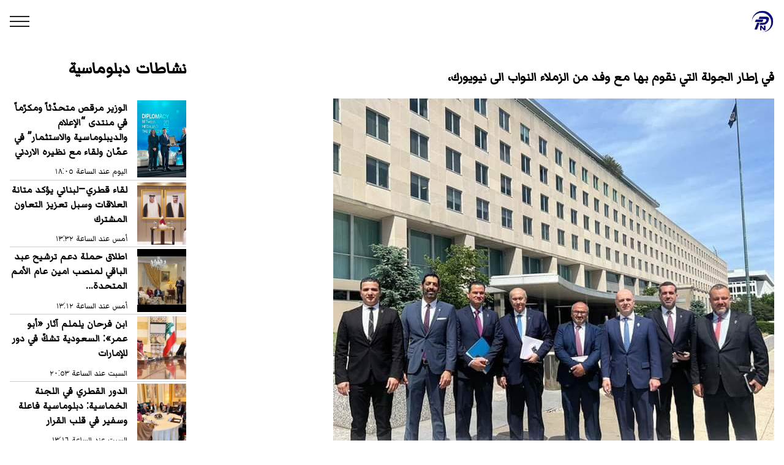

--- FILE ---
content_type: text/html; charset=utf-8
request_url: https://pressnewsnow.com/articles/45596
body_size: 4087
content:
<!DOCTYPE html><html lang="ar"><head><title>في إطار الجولة التي نقوم بها مع وفد من الزملاء النواب الى نيويورك،</title><meta charset="utf-8"><base href="/"><meta name="viewport" content="width=device-width, initial-scale=1"><meta name="google-site-verification" content="yzB2pyIpEuJOHexZa6sjmMsluUHHsFeCISYWr7UTrBE"><meta name="msvalidate.01" content="87B440D2FC5C19CFB5945D6FF2E26AB0"><meta name="p:domain_verify" content="c8e127ee920b7f82b7c71cd9f9e3b098"><link rel="icon" type="image/x-icon" href="/assets/favicon.ico"><meta name="theme-color" content="#1976d2"><link rel="apple-touch-icon" sizes="180x180" href="/assets/apple-touch-icon.png"><link rel="icon" type="image/png" sizes="32x32" href="/assets/favicon-32x32.png"><link rel="icon" type="image/png" sizes="16x16" href="/assets/favicon-16x16.png"><link rel="mask-icon" href="/assets/safari-pinned-tab.svg" color="#67f5dd"><link rel="shortcut icon" href="/assets/favicon.ico"><meta name="msapplication-TileColor" content="#67f5dd"><meta name="msapplication-config" content="/assets/browserconfig.xml"><link href="https://fonts.googleapis.com/css?family=Roboto&amp;display=swap" rel="stylesheet"><link href="https://fonts.googleapis.com/css?family=Lateef&amp;display=swap" rel="stylesheet"><link href="https://fonts.googleapis.com/css?family=Markazi+Text&amp;display=swap" rel="stylesheet"><link href="/styles/index.css" rel="stylesheet"><link href="/styles/header.css" rel="stylesheet"><link href="/styles/footer.css" rel="stylesheet"><meta name="description" content=" إلتقينا نائب مساعد وزير الخارجية للشرق الأدنى هنري ووستر، واستمعنا لأبرز المواقف الأميركية، خصوصاً تجاه #لبنان.&amp;nbsp;  وكان التوافق ثابتاً على ضرورة ..."><meta property="og:url" content="https://pressnewsnow.com/articles/45596"><meta property="og:type" content="article"><meta property="og:title" content="في إطار الجولة التي نقوم بها مع وفد من الزملاء النواب الى نيويورك،"><meta property="og:description" content=" إلتقينا نائب مساعد وزير الخارجية للشرق الأدنى هنري ووستر، واستمعنا لأبرز المواقف الأميركية، خصوصاً تجاه #لبنان.&amp;nbsp;  وكان التوافق ثابتاً على ضرورة ..."><meta property="article:published_time" content="2024-05-10T17:49:30+00:00"><meta property="article:author" content="Press News"><meta property="og:image" content="https://press-news.ams3.cdn.digitaloceanspaces.com/1715363367701.jpg"><meta name="twitter:card" content="summary_large_image"><link rel="canonical" href="https://pressnewsnow.com/articles/45596"><link rel="alternate" href="https://pressnewsnow.com" hreflang="ar-lb"><script async defer src="https://www.googletagmanager.com/gtag/js?id=G-YQ6LK91D4N"></script><script>window.dataLayer = window.dataLayer || []; function gtag() { dataLayer.push(arguments); } gtag('js', new Date()); gtag('config', 'G-YQ6LK91D4N');

</script><script async defer src="https://pagead2.googlesyndication.com/pagead/js/adsbygoogle.js"></script><script>(adsbygoogle = window.adsbygoogle || []).push({ google_ad_client: "ca-pub-7757517895956962", enable_page_level_ads: true })</script><script type="application/ld+json">{
  "@context": "https://schema.org",
  "@type": "NewsArticle",
  "mainEntityOfPage": {
    "@type": "WebPage",
    "@id": "https://pressnewsnow.com/articles/45596"
  },
  "headline": "في إطار الجولة التي نقوم بها مع وفد من الزملاء النواب الى نيويورك،",
  "image": [
    "https://press-news.ams3.cdn.digitaloceanspaces.com/1715363367701.jpg"
  ],
  "datePublished": "2024-05-10T17:49:30+00:00",
  "dateModified": "2024-05-10T17:49:30+00:00",
  "author": {
    "@type": "Person",
    "name": "Samia"
  },
  "publisher": {
    "@type": "Organization",
    "name": "Press News",
    "logo": {
      "@type": "ImageObject",
      "url": "https://pressnewsnow.com/assets/icons/icon-384x384.png"
    }
  },
  "description": " إلتقينا نائب مساعد وزير الخارجية للشرق الأدنى هنري ووستر، واستمعنا لأبرز المواقف الأميركية، خصوصاً تجاه #لبنان.&amp;nbsp;  وكان التوافق ثابتاً على ضرورة ..."
}</script><script async defer type="text/javascript" src="https://platform-api.sharethis.com/js/sharethis.js#property=646b67cc5380390019971dc0&amp;product=inline-share-buttons&amp;source=platform"></script></head><body dir="rtl"><header id="header" role="navigation"><a href="/"><img alt="Press News Logo" src="/assets/android-chrome-512x512.png" height="38"></a><a id="hamburger-nav" href="#" alt="Toggle navigation menu"><svg xmlns="http://www.w3.org/2000/svg" width="32" height="18" viewBox="0 0 32 18"><g fill="none" fill-rule="evenodd" stroke="#1E2122" stroke-linecap="square" stroke-width="2" transform="translate(1)"><path d="M0 1L30 1M0 9L30 9M0 17L30 17"></path></g></svg></a><menu id="side-nav"><div id="nav-close-area"></div><div class="side-nav-content"><a id="nav-close" href="#" alt="Close navigation menu"><svg xmlns="http://www.w3.org/2000/svg" width="14" height="26" viewBox="0 0 14 26"><g fill="none" fill-rule="evenodd" stroke="#FFF" stroke-linecap="square" stroke-width="2" transform="translate(2 2)"><path d="M0,11 L10,0"></path><path d="M0,22 L10,11" transform="matrix(1 0 0 -1 0 33)"></path></g></svg></a><ul class="category-list"><li><a href="/"><div>الرئيسية</div></a></li><li><a href="/categories/1"><div>أخبار لبنانية</div></a></li><li><a href="/categories/14"><div>أخبار فنية</div></a></li><li><a href="/categories/15"><div>مال وأعمال</div></a></li><li><a href="/categories/6"><div>وشوشات قلم</div></a></li><li><a href="/categories/3"><div>منوعات</div></a></li><li><a href="/categories/7"><div>مختارات</div></a></li><li><a href="/categories/10"><div>مرأة وطفل</div></a></li><li><a href="/categories/16"><div>فيديو</div></a></li><li><a href="/categories/2"><div>أخبار عربية و دولية</div></a></li><li><a href="/categories/8"><div>من الصحف</div></a></li><li><a href="/categories/9"><div>بلديات</div></a></li><li><a href="/categories/11"><div>رياضة</div></a></li><li><a href="/categories/5"><div>عربي - إسرائيلي</div></a></li><li><a href="/categories/20"><div>نافذة على الصين</div></a></li><li><a href="/categories/18"><div>نشاطات دبلوماسية</div></a></li><li><a href="/categories/12"><div>مجتمع</div></a></li><li><a href="/categories/13"><div>مختارات عربية</div></a></li><li><a href="/categories/17"><div>يوميات معركة اولي البأس</div></a></li></ul></div></menu></header><main><article><h1>في إطار الجولة التي نقوم بها مع وفد من الزملاء النواب الى نيويورك،</h1><img alt="في إطار الجولة التي نقوم بها مع وفد من الزملاء النواب الى نيويورك،" src="https://press-news.ams3.cdn.digitaloceanspaces.com/1715363367701.jpg"><div class="spacer"></div><div class="sharethis-inline-share-buttons"></div><div><p class="ql-align-justify">إلتقينا نائب مساعد وزير الخارجية للشرق الأدنى هنري ووستر، واستمعنا لأبرز المواقف الأميركية، خصوصاً تجاه #لبنان.&nbsp;</p><p class="ql-align-justify">وكان التوافق ثابتاً على ضرورة انتخاب رئيس للجمهورية، مع التركيز على أن هذا الاستحقاق داخلي بحت ومرتبط بالسيادة اللبنانية، وبالتالي يجب ان تقوم السلطة اللبنانية بدورها من خلال اختيار رئيسها في القريب العاجل.</p><p class="ql-align-justify">كما تحدثنا عن ضرورة القيام بالاصلاحات الداخلية اللازمة للنهوض بالبلاد واستقرار الأوضاع.</p></div></article><div><div class="category-articles category-look-3 "><a class="category-title" href="/categories/18"><h1>نشاطات دبلوماسية</h1></a><div class="articles-wrapper-look-3"><div class="category-first-article"><a class="category-article article-sm" href="/articles/63059"><div class="article-image lazy" style="background-image: url('https://press-news.ams3.cdn.digitaloceanspaces.com/1768845938819.jpg')"></div><div class="article-headline"><h3>الوزير مرقص متحدّثاً ومكرّماً في منتدى “الإعلام والديبلوماسية والاستثمار” في عمّان ولقاء مع نظيره الاردني</h3><span>اليوم عند الساعة ١٨:٠٥</span></div></a><div class="divider"></div></div><ul><li><a class="category-article article-sm" href="/articles/63026"><div class="article-image lazy" style="background-image: url('https://press-news.ams3.cdn.digitaloceanspaces.com/1768743138571.jpg')"></div><div class="article-headline"><h3>لقاء قطري–لبناني يؤكد متانة العلاقات وسبل تعزيز التعاون المشترك</h3><span>أمس عند الساعة ١٣:٣٢</span></div></a><div class="divider"></div></li><li><a class="category-article article-sm" href="/articles/63020"><div class="article-image lazy" style="background-image: url('https://press-news.ams3.cdn.digitaloceanspaces.com/1768741943835.jpg')"></div><div class="article-headline"><h3>اطلاق حملة دعم ترشيح عبد الباقي لمنصب امين عام الأمم المتحدة…</h3><span>أمس عند الساعة ١٣:١٢</span></div></a><div class="divider"></div></li><li><a class="category-article article-sm" href="/articles/63010"><div class="article-image lazy" style="background-image: url('https://press-news.ams3.cdn.digitaloceanspaces.com/1768683213880.jpg')"></div><div class="article-headline"><h3>ابن فرحان يلملم آثار «أبو عمر»: السعودية تشكّ في دور للإمارات</h3><span>السبت عند الساعة ٢٠:٥٣</span></div></a><div class="divider"></div></li><li><a class="category-article article-sm" href="/articles/62993"><div class="article-image lazy" style="background-image: url('https://press-news.ams3.cdn.digitaloceanspaces.com/1768655766641.jpg')"></div><div class="article-headline"><h3>الدور القطري في اللجنة الخماسية: دبلوماسية فاعلة وسفير في قلب القرار</h3><span>السبت عند الساعة ١٣:١٦</span></div></a></li></ul></div></div><div class="category-articles"><h2>آخر الأخبار</h2><ul><li><a class="category-article article-sm" href="/articles/63062"><div class="article-image lazy" style="background-image: url('https://press-news.ams3.cdn.digitaloceanspaces.com/1768849131336.webp')"></div><div class="article-headline"><h3>الصين: «كوفيد - 19» نشأ في الولايات المتحدة</h3><span>اليوم عند الساعة ١٨:٥٨</span></div></a></li><div class="divider"></div><li><a class="category-article article-sm" href="/articles/63061"><div class="article-image lazy" style="background-image: url('https://press-news.ams3.cdn.digitaloceanspaces.com/1768849000281.jpg')"></div><div class="article-headline"><h3>مؤتمر إحياء الثروة السمكية: المحميات البحرية</h3><span>اليوم عند الساعة ١٨:٥٦</span></div></a></li><div class="divider"></div><li><a class="category-article article-sm" href="/articles/63060"><div class="article-image lazy" style="background-image: url('https://press-news.ams3.cdn.digitaloceanspaces.com/1768847579353.webp')"></div><div class="article-headline"><h3>وفاة مصمم الأزياء الإيطالي فالنتينو عن 93 عاماً</h3><span>اليوم عند الساعة ١٨:٣٣</span></div></a></li><div class="divider"></div><li><a class="category-article article-sm" href="/articles/63059"><div class="article-image lazy" style="background-image: url('https://press-news.ams3.cdn.digitaloceanspaces.com/1768845938819.jpg')"></div><div class="article-headline"><h3>الوزير مرقص متحدّثاً ومكرّماً في منتدى “الإعلام والديبلوماسية والاستثمار” في عمّان ولقاء مع نظيره الاردني</h3><span>اليوم عند الساعة ١٨:٠٥</span></div></a></li><div class="divider"></div><li><a class="category-article article-sm" href="/articles/63058"><div class="article-image lazy" style="background-image: url('https://press-news.ams3.cdn.digitaloceanspaces.com/1768840145010.jpg')"></div><div class="article-headline"><h3>إفتتاح معرض &quot;من زمان ٧&quot; لملتقى الألوان</h3><span>اليوم عند الساعة ١٦:٢٩</span></div></a></li><div class="divider"></div><li><a class="category-article article-sm" href="/articles/63057"><div class="article-image lazy" style="background-image: url('https://press-news.ams3.cdn.digitaloceanspaces.com/1768840060410.jpg')"></div><div class="article-headline"><h3>جمعية تجّار شارع الحمرا تطرح خطة تنظيمية وإنمائية أمام محافظ بيروت </h3><span>اليوم عند الساعة ١٦:٢٧</span></div></a></li><div class="divider"></div><li><a class="category-article article-sm" href="/articles/63056"><div class="article-image lazy" style="background-image: url('https://press-news.ams3.cdn.digitaloceanspaces.com/1768839905591.jpg')"></div><div class="article-headline"><h3>شاهيناز تطرح أحدث أغانيها الليله شهيصة.. فيديو</h3><span>اليوم عند الساعة ١٦:٢٥</span></div></a></li><div class="divider"></div><li><a class="category-article article-sm" href="/articles/63055"><div class="article-image lazy" style="background-image: url('https://press-news.ams3.cdn.digitaloceanspaces.com/1768832841787.jpg')"></div><div class="article-headline"><h3>اتفاق تعاون بين النادي الثقافي العربي ونقابة اتحاد الناشرين في لبنان لتنظيم معرض بيروت العربي الدولي للكتاب</h3><span>اليوم عند الساعة ١٤:٢٧</span></div></a></li><div class="divider"></div></ul></div></div></main><footer role="navigation"><ul class="footer-category-list"><li><a href="/"><div>الرئيسية</div></a></li><li><a href="/categories/1"><div>أخبار لبنانية</div></a></li><li><a href="/categories/14"><div>أخبار فنية</div></a></li><li><a href="/categories/15"><div>مال وأعمال</div></a></li><li><a href="/categories/6"><div>وشوشات قلم</div></a></li><li><a href="/categories/3"><div>منوعات</div></a></li><li><a href="/categories/7"><div>مختارات</div></a></li><li><a href="/categories/10"><div>مرأة وطفل</div></a></li><li><a href="/categories/16"><div>فيديو</div></a></li><li><a href="/categories/2"><div>أخبار عربية و دولية</div></a></li><li><a href="/categories/8"><div>من الصحف</div></a></li><li><a href="/categories/9"><div>بلديات</div></a></li><li><a href="/categories/11"><div>رياضة</div></a></li><li><a href="/categories/5"><div>عربي - إسرائيلي</div></a></li><li><a href="/categories/20"><div>نافذة على الصين</div></a></li><li><a href="/categories/18"><div>نشاطات دبلوماسية</div></a></li><li><a href="/categories/12"><div>مجتمع</div></a></li><li><a href="/categories/13"><div>مختارات عربية</div></a></li><li><a href="/categories/17"><div>يوميات معركة اولي البأس</div></a></li></ul><div class="divider"></div><ul class="footer-category-list"><li><a href="/about-us"><div>من نحن</div></a></li><li><a href="/advertise"><div>لاعلاناتكم</div></a></li></ul><div class="divider"></div><ul class="dir-en"><li><a href="/privacy"><div>Privacy Policy</div></a></li></ul><div class="divider"></div><div class="dir-en footer-developer white-color"><p class="inline">Designed and developed by: </p><a href="https://hassansaleh.info">Hassan Saleh</a></div><div class="divider"></div><p class="dir-en white-color">© 2019 Press News</p></footer><script src="/scripts/menu.js"></script><script src="/scripts/image-lazy-load.js"></script></body></html>

--- FILE ---
content_type: text/html; charset=utf-8
request_url: https://www.google.com/recaptcha/api2/aframe
body_size: 266
content:
<!DOCTYPE HTML><html><head><meta http-equiv="content-type" content="text/html; charset=UTF-8"></head><body><script nonce="vRXAUpSolbfNQDYVmv8Pgg">/** Anti-fraud and anti-abuse applications only. See google.com/recaptcha */ try{var clients={'sodar':'https://pagead2.googlesyndication.com/pagead/sodar?'};window.addEventListener("message",function(a){try{if(a.source===window.parent){var b=JSON.parse(a.data);var c=clients[b['id']];if(c){var d=document.createElement('img');d.src=c+b['params']+'&rc='+(localStorage.getItem("rc::a")?sessionStorage.getItem("rc::b"):"");window.document.body.appendChild(d);sessionStorage.setItem("rc::e",parseInt(sessionStorage.getItem("rc::e")||0)+1);localStorage.setItem("rc::h",'1768851802840');}}}catch(b){}});window.parent.postMessage("_grecaptcha_ready", "*");}catch(b){}</script></body></html>

--- FILE ---
content_type: text/css; charset=UTF-8
request_url: https://pressnewsnow.com/styles/index.css
body_size: 892
content:
body {
    font-family: 'Roboto', 'Markazi Text', 'Lateef', serif, cursive;
    margin: 0;
}

main {
    max-width: 1920px;
    margin: auto;
}

@media only screen and (min-width: 720px) {
    main {
        display: grid;
        grid-template-columns: 1fr 20em;
        gap: 1em;
    }
}

@media only screen and (min-width: 1300px) {
    main {
        grid-template-columns: 1fr 25em;
    }
}

img {
    max-width: 100%;
}

a {
    transition: opacity 200ms ease-out;
}

a:hover {
    opacity: .7;
}

.inline {
    display: inline;
}

.spacer {
    display: block;
    height: 1em;
}

article {
    padding: 1em;
}

.category-articles {
    padding: 1em;
}

.category-articles h1 {
    margin: 0;
    margin-bottom: 1em;
}

.category-articles h2 {
    margin: 0;
    margin-bottom: 1em;
}

.category-title {
    text-decoration: none;
    color: #000;
}

.category-articles ul {
    margin: 0;
    padding: 0;
    list-style: none;
}

.category-article {
    display: grid;
    grid-template-columns: 5em 1fr;
    gap: 1em;
    margin: .2em 0;
    text-decoration: none;
    color: #000;
}

.category-article.article-responsive {
    grid-template-columns: 1fr 3fr;
}

.category-article-min {
    display: block;
}

.article-lg {
    display: block;
}

.article-lg .article-image::after {
    content: '';
    display: block;
    padding-top: 56.25%;
}

.article-sm .article-image::after {
    content: '';
    display: block;
    padding-top: 100%;
}

.article-responsive .article-image::after {
    content: '';
    display: block;
    padding-top: 56.25%;
}

.category-article h3 {
    margin: 0;
    margin-bottom: .5em;
}

.category-article h2 {
    margin: .5em 0;
}

.article-image {
    width: 100%;
    background-position: center;
    background-size: cover;
}

.divider {
    display: block;
    border-top-style: solid;
    border-top-width: 1px;
    border-top-color: rgba(0, 0, 0, .2);
}

iframe {
    max-width: 100%;
}

@media only screen and (min-width: 1200px) {
    .main-categories {
        display: grid;
        grid-template-columns: repeat(3, 1fr);
        grid-auto-flow: dense;
    }
}

.category-look-3 {
    grid-column-end: span 3;
}

.category-look-4 {
    grid-column-end: span 2;
}

@media only screen and (min-width: 1200px) {
    .home-category .articles-wrapper-look-3 {
        display: grid;
        grid-template-columns: 1fr 1fr;
        gap: 1em;
    }
    .home-category .articles-wrapper-look-3 .category-first-article .divider {
        display: none;
    }
}

@media only screen and (min-width: 1500px) {
    .home-category .articles-wrapper-look-4 {
        display: grid;
        grid-template-columns: 1fr 1fr;
        gap: 1em;
    }
    .home-category .articles-wrapper-look-4 .category-first-article .divider {
        display: none;
    }
}

.pagination {
    display: flex;
    flex-direction: row;
    justify-content: space-between;
    padding: 1em;
}

.pagination a {
    color: black;
    float: left;
    padding: 8px 16px;
    text-decoration: none;
    transition: background-color .3s;
}

.pagination a:hover {
    background-color: #ddd;
}

.container {
    padding: 1em;
}

.lazy {
    background-image: none !important;
    background-color: #F1F1FA;
}

--- FILE ---
content_type: text/css; charset=UTF-8
request_url: https://pressnewsnow.com/styles/header.css
body_size: 634
content:
header .category-list {
    list-style: none;
    padding: 0;
    color: white;
}

header .category-list li {
    padding: .3em 1em;
    margin: .5em 0;
}

header .category-list a {
    text-decoration: none;
    color: white;
    width: 100%;
}

header {
    display: flex;
    flex-direction: row;
    justify-content: space-between;
    align-items: center;
    padding: 1em;
    position: sticky;
    top: 0;
    z-index: 100;
    background-color: white;
    transition: box-shadow 250ms ease-out;
}

header.scrolled {
    box-shadow: 0 0 1em #0000002b;
}

header h1 {
    margin: 0;
    display: inline;
}

header .header-title {
    display: flex;
    flex-direction: row;
}

header menu {
    position: fixed;
    top: 0;
    left: 0;
    height: 100vh;
    width: 100vw;
    z-index: 100;
    transform: translateX(-100%);
    transition: transform 250ms ease-out;
    margin: 0;
    display: grid;
    grid-template-columns: 1fr 250px;
}

.side-nav-content {
    min-width: 250px;
    background-color: rgb(10, 37, 63);
    height: 100vh;
    z-index: 100;
    display: flex;
    flex-direction: column;
    overflow-y: auto;
    box-shadow: 0 0 1em rgba(0, 0, 0, 0.5);
}

#nav-close {
    align-self: flex-end;
    padding: 1em;
}

#nav-close-area {
    background-color: rgba(0, 0, 0, 0.25);
    height: 100vh;
    width: 100%;
    z-index: 99;
    opacity: 0;
}

header menu.active {
    transform: translateX(0);
}

header menu.active #nav-close-area {
    animation-name: menu-backdrop;
    animation-delay: 250ms;
    animation-duration: 250ms;
    animation-fill-mode: both;
}

@keyframes menu-backdrop {
    from {
        opacity: 0;
    }
    to {
        opacity: 1;
    }
}

--- FILE ---
content_type: text/css; charset=UTF-8
request_url: https://pressnewsnow.com/styles/footer.css
body_size: 576
content:
footer {
    background-color: #213661;
    padding: 1em;
}

footer a {
    text-decoration: none;
    color: #67f5dd;
}

footer ul {
    margin: 0;
    padding: 1em 0;
    list-style: none;
}

.dir-en {
    direction: ltr;
}

.footer-category-list {
    display: grid;
    grid-template-columns: repeat(3, 1fr);
    gap: 1em;
}

@media only screen and (min-width: 500px) {
    .footer-category-list {
        display: grid;
        grid-template-columns: repeat(4, 1fr);
        gap: 1em;
    }
}

.footer-developer {
    padding: 1em 0;
}

.white-color {
    color: white;
}

--- FILE ---
content_type: application/javascript; charset=UTF-8
request_url: https://pressnewsnow.com/scripts/image-lazy-load.js
body_size: 583
content:
var lazyLoadThrottleTime = 20;
var lazyLoadCacheOffset = 300;

document.addEventListener("DOMContentLoaded", function() {
    var lazyLoadThrottleTime = 20;
    var lazyLoadCacheOffset = 300;
    var lazyloadImages;

    function loadImage(img) {
        img.classList.remove("lazy");
    }

    if ("IntersectionObserver" in window) {
        lazyloadImages = document.querySelectorAll(".lazy");
        var imageObserver = new IntersectionObserver(function(entries, observer) {
            entries.forEach(function(entry) {
                if (entry.isIntersecting) {
                    var image = entry.target;
                    loadImage(image)
                    imageObserver.unobserve(image);
                }
            });
        });

        lazyloadImages.forEach(function(image) {
            imageObserver.observe(image);
        });
    } else {
        var lazyloadThrottleTimeout;
        lazyloadImages = document.querySelectorAll(".lazy");

        function lazyload() {
            lazyloadImages = document.querySelectorAll(".lazy");
            if (lazyloadThrottleTimeout) {
                clearTimeout(lazyloadThrottleTimeout);
            }

            lazyloadThrottleTimeout = setTimeout(function() {
                if (lazyloadImages.length == 0) {
                    document.removeEventListener("scroll", lazyload);
                    window.removeEventListener("resize", lazyload);
                    window.removeEventListener("orientationChange", lazyload);
                    return
                }
                var scrollTop = window.pageYOffset;
                lazyloadImages.forEach(function(img) {
                    if (img.offsetTop < (window.innerHeight + scrollTop + lazyLoadCacheOffset)) {
                        loadImage(img)
                    }
                });
            }, lazyLoadThrottleTime);
        }

        document.addEventListener("scroll", lazyload);
        window.addEventListener("resize", lazyload);
        window.addEventListener("orientationChange", lazyload);
    }
})

--- FILE ---
content_type: application/javascript; charset=UTF-8
request_url: https://pressnewsnow.com/scripts/menu.js
body_size: 836
content:
var header = document.getElementById('header');
var sideNav = document.getElementById('side-nav');

function menuOpenEvent(e) {
    e.preventDefault();
    sideNav.classList.add('active');
}

function menuCloseEvent(e) {
    e.preventDefault();
    sideNav.classList.remove('active');
}

function onScroll(e) {
    var offset = window.pageYOffset || document.documentElement.scrollTop;
    if (isNaN(offset)) return;
    if (offset > 0) {
        header.classList.add('scrolled')
    } else {
        header.classList.remove('scrolled')
    }
}

document.getElementById('hamburger-nav').addEventListener('click', menuOpenEvent)
document.getElementById('nav-close').addEventListener('click', menuCloseEvent)
document.getElementById('nav-close-area').addEventListener('click', menuCloseEvent)
document.addEventListener('scroll', onScroll)